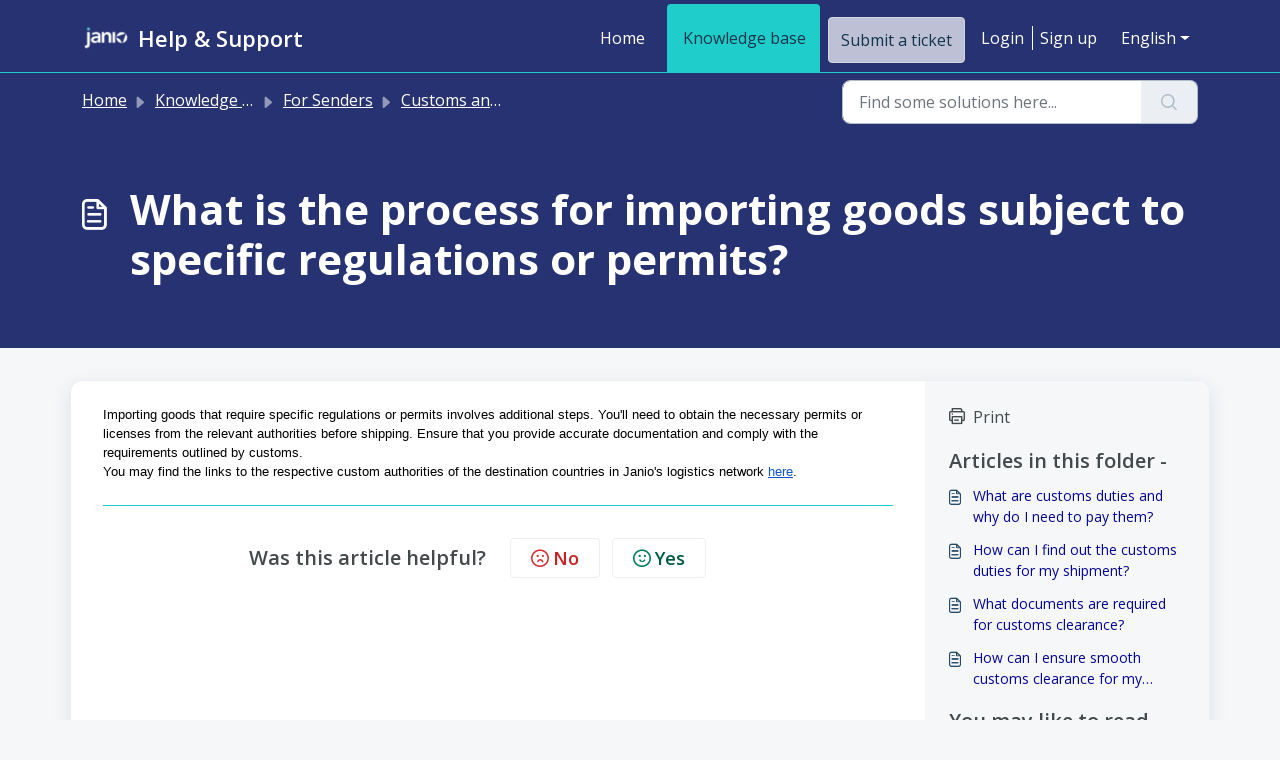

--- FILE ---
content_type: application/javascript
request_url: https://support.janio.asia/assets/cdn/portal/scripts/integrations.js
body_size: -1092
content:
(window.webpackJsonp=window.webpackJsonp||[]).push([[44],{266:function(e,a,o){"use strict";o.r(a);var t=o(28);if(function(){function e(){dataLayer.push(arguments)}if(window.store.googleAnalytics){var a=window.store.googleAnalytics,o=a.account_number,s=a.domain,i=a.ga4;if(o){var n;i?(window.dataLayer=window.dataLayer||[],e("js",new Date),s&&e("set","linker",{domains:[s]}),e("config",o),n="https://www.googletagmanager.com/gtag/js?id=".concat(o)):(window._gaq=window._gaq||[],window._gaq.push(["_setAccount",o]),window._gaq.push(["_addDevId","00P19"]),s&&window._gaq.push(["_setDomainName",s]),window._gaq.push(["_trackPageview"]),n="".concat("https:"===document.location.protocol?"https://ssl":"http://www",".google-analytics.com/ga.js"));var r={type:"text/javascript",async:!0,src:n};Object(t.a)(r,!0)}}}(),function(){if(window.store.freshchat){var e=window.store,a=e.currentLocale,o=e.account.id,s=e.portal.id,i=e.user;i=void 0===i?{}:i;var n=i.name,r=i.email,c=e.freshchat,d=c.token,l=c.visitor_widget_host_url,u=c.autofaq_enabled,m=c.freddy_bot_status,_=c.freddy_bot_widget_config,p=c.csp_nonce,g={src:"".concat(l,"/js/widget.js")},v={token:d,host:l};u&&m&&(v.locale=a,v.meta={fw_product:"freshdesk",fw_product_acc_id:o.toString(),fw_group_id:s.toString()},v.config=_),r&&n&&(v.externalId=r,v.firstName=n,v.email=r),p&&(v.cspNonce=p),Object(t.a)(g,!0).then(function(){window.jQuery(document).ready(function(){window.fcWidget.init(v)})})}}(),window.store.freddy_bot){var s=window.store,i=s.user,n=i.name,r=i.email,c=s.freddy_bot,d=c.widget_code_src,l=c.freshdesk_product_id,u=c.external_id,m=c.widget_code_env,_=c.widget_code_self_init,p=c.widget_code_init_type,g=c.widget_code_region;!function(){if(!document.getElementById("spd-busns-spt")){var e={id:"spd-busns-spt",async:!0,src:d,"data-prdct-hash":l,"data-ext-client-id":u,"data-env":m,"data-self-init":_,"data-init-type":p,"data-region":g};Object(t.a)(e,!0).then(function(){window.Freshbots.initiateWidget({getClientParams:function(){return{"cstmr::nm":n,"cstmr::eml":r}}})})}}()}},28:function(e,a,o){"use strict";var t=o(3),s=o.n(t),i=function(e){var a=arguments.length>1&&void 0!==arguments[1]?arguments[1]:!1,o=document.createElement("script");Object.entries(e).forEach(function(e){var a=s()(e,2),t=a[0],i=a[1],n="boolean"==typeof i?"":i;o.setAttribute(t,n)});var t=a?"head":"body",i=document.querySelector("".concat(t," script"));return i.parentNode.insertBefore(o,i),new Promise(function(e,a){o.onload=function(){e.apply(void 0,arguments)},o.onerror=function(){a(new Error("Error in loading scripts"))}})};a.a=i}},[[266,0]]]);